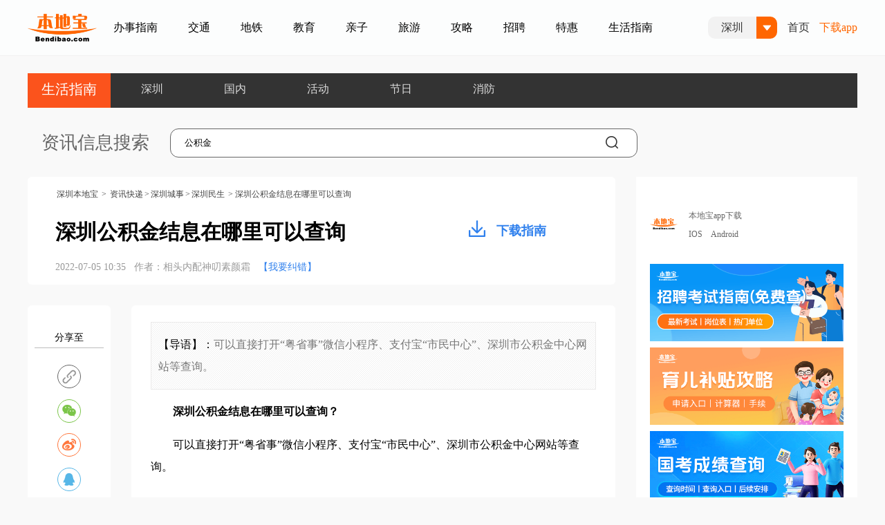

--- FILE ---
content_type: text/html; charset=UTF-8
request_url: https://sz.bendibao.com/news/202275/893293.htm
body_size: 13874
content:
<!DOCTYPE html><html lang="en"><head><meta http-equiv="Content-Type" content="text/html; charset=utf-8" /><meta http-equiv="Content-Language" content="zh-cn" /><meta name="viewport" content="width=device-width, initial-scale=1.0,  minimum-scale=1.0, maximum-scale=1.0" /><title>深圳公积金结息在哪里可以查询- 深圳本地宝</title><meta name="description" content="深圳本地宝频道提供深圳公积金结息在哪里可以查询有关的信息，可以直接打开“粤省事”微信小程序、支付宝“市民中心”、深圳市公积金中心网站等查询。" /><style>#adInArticle img,#add_ewm_content img{max-height:700px;width: auto;display:none;}
#adInArticle p:first-child {
    border-top: 1px dashed rgba(255, 185, 95, 1) !important;
    border-bottom: 1px dashed rgba(255, 185, 95, 1) !important;
    color: rgba(51, 51, 51, 1) !important;
    padding: 17px 0 !important;
    font-size: 17px !important;
    font-weight: 400 !important;
    font-family: "Microsoft YaHei" !important;
    text-align: left !important;
    line-height: 27px !important;
    letter-spacing: 0 !important;
    margin-top: 28px !important;
    margin-bottom: 8px !important;
}

.adInArticletishi {
    position: relative;
}

.adInArticletishi p:first-child::after {
    position: absolute;
    width: 70px;
    height: 9px;
    background-image: url("/images/backtext.png");
    content: '';
    left: 0;
    top: 31px;
    opacity: 0.6;
    background-size: cover;
}
</style>

<meta http-equiv="Cache-Control" content="no-transform" />
<meta name="referrer" content="unsafe-url">
<meta name="location" content="province=广东;city=深圳;coord=114.06667,22.61667"><meta name="keywords" content="深圳公积金缴存,深圳公积金,公积金,深圳公积金结息在哪里可以查询" /><link rel="Shortcut Icon" href="/favicon.ico" /><meta http-equiv="mobile-agent" content="format=html5; url=http://m.bendibao.com/show893293.html" /><meta http-equiv="mobile-agent" content="format=xhtml; url=http://m.bendibao.com/show893293.html" /><link rel="alternate" media="only screen and(max-width: 640px)" href="http://m.bendibao.com/show893293.html" /><meta http-equiv="X-UA-Compatible" content="IE=edge" /><meta name="renderer" content="webkit" /><base target="_blank" /><link rel="stylesheet" href="/style/banshi/css/element-ui/index.css?v10.11" /><link rel="stylesheet" href="/style/banshi/style.css?v10.11" /><link rel="stylesheet" href="/style/banshi/css/main.css?v=1.48" /><link rel="stylesheet" href="/style/banshi/js/share/css/share.min.css?v10.11" /><style></style></head><body><div id="app"><!-- 头部 --><div class="header">
  <div class="header-content">
    <div class="header-logo">
      <a href="/" target="_blank">
        <img src="http://sz.bendibao.com/style/banshi/resource/images/header-logo.png" alt="" />
      </a>
    </div>
    <!-- 头部导航 -->
      <ul>
         
          <li><a href="http://bsy.sz.bendibao.com/" target="_blank">办事指南</a></li>
          <li><a href="http://sz.bendibao.com/jt/" target="_blank">交通</a></li>
          <li><a href="http://jt.sz.bendibao.com/z/metro/" target="_blank">地铁</a></li>
          <li><a href="http://sz.bendibao.com/edu/" target="_blank">教育</a></li>
          <li><a href="http://sz.bendibao.com/qinzi/" target="_blank">亲子</a></li>
          <li><a href="http://sz.bendibao.com/tour/" target="_blank">旅游</a></li>
          <li><a href="http://ly.sz.bendibao.com/gonglue/" target="_blank">攻略</a></li>
          <li><a href="http://sz.bendibao.com/job/" target="_blank">招聘</a></li>
          <li><a href="http://sz.bendibao.com/youhui/" target="_blank">特惠</a></li>
           <li><a href="http://sz.bendibao.com/news/" target="_blank">生活指南</a></li>
      </ul>
    <div class="header-right">
      <div class="city">
        <div class="left">
          <a href="http://www.bendibao.com/city.htm" target="_blank">深圳</a>
        </div>
        <a href="http://www.bendibao.com/city.htm" target="_blank">
          <div class="right">
            <img src="http://sz.bendibao.com/style/banshi/resource/icons/city-down.png" alt="" />
          </div>
        </a>
      </div>
      <div class="index">
        <a href="/" target="_blank">首页</a>
      </div>
      <div class="download">
        <a href="http://www.bendibao.com/app/pc.html" target="_blank">下载app</a>
      </div>
    </div>
  </div>
</div><!-- 主体 --><div class="main"><div class="main-container"><!-- 导航 -->
				 <ul class="main-nav">
				  <li class="sitename">
					<a href="/news/" target="_blank">
					  生活指南
					</a>
				  </li><li><a href="/news/shenzhenshenghuo/">深圳</a></li><li><a href="/news/guoneishenghuo/">国内</a></li><li><a href="/news/huodongzhuanti/">活动</a></li><li><a href="/news/jierixinxi/">节日</a></li><li><a href="/news/szxiaofang/">消防</a></li></ul><!-- 搜索 --> <div class="main-search">
    <div class="left">资讯信息搜索</div>
    <div class="right">
        <form method="GET" id="searchform" action="/sou/" target="_blank">
            <input class="search-input" name="q" type="text" />
            <input class="search-submit" type="submit" value="" />
            <img src="/style/banshi/resource/icons/search.png" alt="" />
        </form>
    </div>
</div><!-- 主体内容 --><div class="main-content"><!-- 左侧内容 --><div class="main-left"><div class="main-left-top"><!-- 面包屑导航 --><div class="top-breadcrumb"><a href="/">深圳本地宝</a>&nbsp;&gt;&nbsp;<a href='http://sz.bendibao.com/news/'>资讯快递</a> &gt; <a href='http://sz.bendibao.com/news/shenzhenshenghuo/'>深圳城事</a> &gt; <a href='http://sz.bendibao.com/news/shenzhenminsheng/'>深圳民生</a>&nbsp;&gt;&nbsp;深圳公积金结息在哪里可以查询</div><!-- 标题 --><div class="top-title">深圳公积金结息在哪里可以查询</div><!-- 时间 --><div class="top-time"><span>2022-07-05 10:35</span><span id="writer"></span><a href="http://sz.bendibao.com/suggest/suggest.htm" target="_blank">【我要纠错】</a></div><!-- 下载指南 --><div class="download"><a id="exportToImg" href="#"><img data-echo="/style/banshi/resource/icons/download.png" alt="" /><span>下载指南</span></a></div></div><div class="main-left-bottom"><!-- 目录 --><div class="main-catalog"><div class="share"><div class="title">分享至</div><div class="social-share" data-sites="wechat,weibo, qq, qzone"></div></div></div><!-- 文章内容 --><div class="main-article"><div class="article-content content-box"><div class="lead"><div class="leading"><p><FONT color=#000000>【导语】：</FONT>可以直接打开“粤省事”微信小程序、支付宝“市民中心”、深圳市公积金中心网站等查询。</p></div></div><div class="huodong-box-top" id="infoidData"data-id="893293"></div><!--content--><p>　　<strong>深圳公积金结息在哪里可以查询？</strong></p><p>　　可以直接打开“粤省事”微信小程序、支付宝“市民中心”、深圳市公积金中心网站等查询。</p><p>　　<img data-echo="http://imgbdb4.bendibao.com/szbdb/news/20227/05/2022705103513_88117.jpg" width="500" /></p><p>　　深圳市住房公积金管理中心根据《住房公积金管理条例》规定，住房公积金自存入职工住房公积金账户之日起按照国家规定的<a href='http://sz.bendibao.com/news/zhuantifdll/'  target='_blank' style='color:#0000FF'>利率</a>计息。深圳住房公积金结息日为6月30日，结息年度为上年7月1日至本年6月30日。</p><p>　　<strong>深圳公积金缴存基数：</strong></p><p>　　自2022年7月1日起，各住房公积金缴存单位（以下简称单位）应当调整并执行调整后的住房公积金缴存基数，缴存基数为2021年职工个人月平均工资。</p><p>　　2022年1月1日前已在单位就职的职工调整后的缴存基数不得低于上一年度本市月<a href='http://sz.bendibao.com/news/zhuantizuidigongzi/'  target='_blank' style='color:#0000FF'>最低工资</a>标准2200元，2022年1月1日后新参加工作、新调入职工的缴存基数不得低于2022年度本市月最低工资标准2360元。</p><p>　　调整后的缴存基数不得超过本市统计部门公布的2021年度全市在岗职工月平均工资的3倍，即不超过38892元（2021年度全市在岗职工月平均工资12964元×3倍）。职工月平均工资（实行年薪制的按月均分）未超过上述限额的，以实际月平均工资作为缴存基数；超过上述限额的，以该限额作为缴存基数。</p><p>　　灵活就业人员缴存基数调整</p><p>　　自2022年7月1日起，灵活就业人员可按照自愿缴存协议调整住房公积金缴存基数。调整后的缴存基数不得低于上一年度本市月最低工资标准2200元，调整后的缴存基数不得超过本市统计部门公布的2021年度全市在岗职工月平均工资的3倍，即不超过38892元（2021年度全市在岗职工月平均工资12964元×3倍）。</p> <div id="adInArticle"></div><div class="ad-in-article a-2"><!--
<div style="width:760px;height:100px;float:left;margin: 14px 0;">
<script type="text/javascript" src="http://d.s11.cn/x7dry1fhrn.js"></script>
</div>
---></div><!--bottom--><div id="add_ewm_content"><p>温馨提示：微信搜索公众号深圳本地宝，关注后在对话框回复【公积金】可获取即可获得深圳公积金在线提取、余额查询、业务预约入口。</p><p style="text-align:center;"><img data-echo="http://imgbdb3.bendibao.com/dazheimg/202111/18/20211118175701_77412.png" width="315" height="400" /></p></div><script>var newNode = document.createElement("div");newNode.innerHTML =document.getElementById("add_ewm_content").innerHTML ;document.getElementById("add_ewm_content").remove();document.getElementById("adInArticle").insertBefore(newNode,document.getElementById("adInArticle").firstChild);</script><!--mobile--><p class="view_city_index"><a style="background:none;" href="http://m.bendibao.com/show893293.html" target="_blank">手机访问</a>&nbsp;<a href="http://sz.bendibao.com" target="_blank">深圳本地宝首页</a></p><div id="sclear" style="clear:both;"></div><div style="clear:both;"></div><!-- 分页导航--><div style="clear:both"></div><!-- page href --></div><!-- 相关推荐 --><div class="main-recommend"><div class="title">相关推荐 <a href="/sou/?q=%E6%B7%B1%E5%9C%B3%E5%85%AC%E7%A7%AF%E9%87%91%E7%BC%B4%E5%AD%98" target="_blank">深圳公积金缴存</a>&nbsp;<a href="/sou/?q=%E6%B7%B1%E5%9C%B3%E5%85%AC%E7%A7%AF%E9%87%91" target="_blank">深圳公积金</a>&nbsp;<a href="/sou/?q=%E5%85%AC%E7%A7%AF%E9%87%91" target="_blank">公积金</a>&nbsp;</div><div class="recommend-content"><div class="list"><li><a href="http://sz.bendibao.com/news/202596/992137.htm" target="_blank">关于深圳市住房公积金管理办法的说明</a><p>本次说明包含了增加“职工个人缴存住房公积金的缴存比例原则上与单位为其缴存的比例一致，自愿提高缴存比例的，可以选定高于单位为其缴存的比例，但不得超过国家规定的上限”的规定，支持职工差异化比例缴</p></li><li><a href="http://sz.bendibao.com/news/202595/992136.htm" target="_blank">2025年深圳市住房公积金提取管理规定 （修订征求意见稿）</a><p>2025年9月5日深圳公积金提取规定放出最新消息，规定适用于深圳市行政区域内住房公积金的提取管理。详见正文。</p></li><li><a href="http://sz.bendibao.com/news/202595/992135.htm" target="_blank">2025关于深圳市住房公积金提取管理规定说明</a><p>一是支持在本市购买住房(包括商品住房、保障性住房，下同)的职工提取一次住房公积金用于支付购房首付款;二是支持在本市购买住房的职工提取住房公积金用于支付所购住房的购房税款(包括购房契税等);三是支持</p></li><li><a href="http://sz.bendibao.com/news/202595/992134.htm" target="_blank">2025年深圳市住房公积金管理办法 （修订征求意见稿）</a><p>2025年9月5日深圳发布公积金管理办法修订征求意见稿，办法适用于本市行政区域内住房公积金的缴存、提取、使用、管理和监督，详见正文。</p></li><li><a href="http://sz.bendibao.com/news/202571/989294.htm" target="_blank">2025年深圳公积金缴存基数7月1日起调整</a><p>根据住房公积金有关规定，自2025年7月1日起，我市住房公积金缴存单位或灵活就业人员可按规定调整缴存基数。</p></li><li><a href="http://sz.bendibao.com/news/202571/989293.htm" target="_blank">今天公积金结息了 有人领几千元</a><p>7月1日，你或将有一笔额外收入——一年一度的住房公积金存息。结息后，利息将直接打入住房公积金账户上。</p></li><li><a href="http://sz.bendibao.com/news/202557/987557.htm" target="_blank">央行将下调个人住房公积金贷款利率0.25个百分点</a><p>2025年5月7日，中国人民银行宣布将下调个人住房公积金贷款利率0.25个百分点，5年期以上首套房利率由2.85%降至2.6%，其他期限的利率同步调整。</p></li><li><a href="http://sz.bendibao.com/news/202541/986462.htm" target="_blank">深圳公积金发布2024年度报告 公积金贷款比例提升</a><p>3月31日，深圳市住房公积金管理中心发布《深圳市住房公积金2024年年度报告》。详情看正文。</p></li><li><a href="http://sz.bendibao.com/news/2025317/985904.htm" target="_blank">3月24日起深圳家庭公积金最高可贷231万</a><p>2025年3月16日，深圳公积金发布贷款新政，新政自2025年3月24日起实施，新政中调整了可贷额度计算倍数、贷款额度以及最低首付比例等。</p></li><li><a href="http://sz.bendibao.com/news/20241111/981128.htm" target="_blank">2024深圳拟提高公积金贷款最高额度</a><p>2024年11月11日，深圳公积金中心发布《关于〈深圳市住房公积金贷款管理规定〉的补充规定》征求意见稿，拟提高我市公积金贷款最高额度，个人最高可贷120万元，家庭最高可贷220万元。</p></li><li><a href="http://sz.bendibao.com/news/2024517/973676.htm" target="_blank">事关买房央行连发重磅通知（2024年5月17日）</a><p>2024年5月17日，关于首付、公积金贷款、商贷等，央行连发3个通知，想要买房的居民赶紧了解！</p></li><li><a href="http://sz.bendibao.com/news/2024517/973674.htm" target="_blank">中国人民银行关于下调个人住房公积金贷款利率的通知</a><p>中国人民银行决定，自2024年5月18日起，下调个人住房公积金贷款利率0.25个百分点，5年以下（含5年）和5年以上首套个人住房公积金贷款利率分别调整为2.35%和2.85%，5年以下（含5年）和5年以上第二套个人住房</p></li></div><div class="pagination-next"><li>上一篇文章：<a href="http://sz.bendibao.com/news/202275/893292.htm">2022深圳医保档次修改流程一览</a></li><li>下一篇文章：<a href="http://sz.bendibao.com/news/202275/893295.htm">深圳福田区公共文体中心恢复对外开放</a></li></div><div style="clear:both"></div></div></div>
<!-- 热门推荐 --><div class="rmtjnei">
	<div id="rmtj_title" class="guess_title hot-recommend">
		<span>热门推荐</span>
	</div>
	<div id="tjnewsrcontcnt" class="tjnewsright clear-fix">
    
    <!--<script type="text/javascript" src="http://d.s11.cn/uphyvvvqoswrxv.js"></script>-->
    
		<ul class="tjnewsrcontent">
		<li class="recommend_news"><div class="text">
					<h3>
						<a
							href="http://sz.bendibao.com/news/2026120/997260.htm"
							target="_blank" title="2026年马币马钞二次预约最新消息（持续更新）">2026年马币马钞二次预约最新消息（持续更新）</a>
					</h3>
					<p class="source">
						<i>2026-01-20 18:12</i> <span>来源：</span>
					</p>
				</div></li><li class="recommend_news"><div class="text">
					<h3>
						<a
							href="http://sz.bendibao.com/news/2026120/997259.htm"
							target="_blank" title="2026深圳马年纪念币和纪念钞兑换进度查询入口">2026深圳马年纪念币和纪念钞兑换进度查询入口</a>
					</h3>
					<p class="source">
						<i>2026-01-20 18:05</i> <span>来源：</span>
					</p>
				</div></li><li class="recommend_news"><div class="text">
					<h3>
						<a
							href="http://sz.bendibao.com/news/2026120/997258.htm"
							target="_blank" title="2026年深圳马年贺岁币钞1月20日起兑换">2026年深圳马年贺岁币钞1月20日起兑换</a>
					</h3>
					<p class="source">
						<i>2026-01-20 18:03</i> <span>来源：</span>
					</p>
				</div></li><li class="recommend_news"><div class="text">
					<h3>
						<a
							href="http://sz.bendibao.com/news/2026120/997253.htm"
							target="_blank" title="2026深圳福彩爱心返乡车票资助报名条件">2026深圳福彩爱心返乡车票资助报名条件</a>
					</h3>
					<p class="source">
						<i>2026-01-20 17:48</i> <span>来源：</span>
					</p>
				</div></li><li class="recommend_news"><div class="text">
					<h3>
						<a
							href="http://sz.bendibao.com/news/2026120/997251.htm"
							target="_blank" title="2026深圳春节爱心车票资助申请流程">2026深圳春节爱心车票资助申请流程</a>
					</h3>
					<p class="source">
						<i>2026-01-20 17:42</i> <span>来源：</span>
					</p>
				</div></li><li class="recommend_news"><div class="text">
					<h3>
						<a
							href="http://sz.bendibao.com/news/2026120/997250.htm"
							target="_blank" title="2026深圳春节爱心返乡车票申请材料">2026深圳春节爱心返乡车票申请材料</a>
					</h3>
					<p class="source">
						<i>2026-01-20 17:39</i> <span>来源：</span>
					</p>
				</div></li><li class="recommend_news"><div class="text">
					<h3>
						<a
							href="http://sz.bendibao.com/news/2026120/997249.htm"
							target="_blank" title="京东美术馆落户深圳湾超级总部基地">京东美术馆落户深圳湾超级总部基地</a>
					</h3>
					<p class="source">
						<i>2026-01-20 17:35</i> <span>来源：</span>
					</p>
				</div></li><li class="recommend_news"><div class="text">
					<h3>
						<a
							href="http://sz.bendibao.com/news/2026120/997245.htm"
							target="_blank" title="榜样10专题节目观看入口+播放时间+嘉宾介绍">榜样10专题节目观看入口+播放时间+嘉宾介绍</a>
					</h3>
					<p class="source">
						<i>2026-01-20 17:26</i> <span>来源：</span>
					</p>
				</div></li><li class="recommend_news"><div class="text">
					<h3>
						<a
							href="http://sz.bendibao.com/news/2026120/997244.htm"
							target="_blank" title="2026年1月20日深圳寒冷黄色预警信号生效中">2026年1月20日深圳寒冷黄色预警信号生效中</a>
					</h3>
					<p class="source">
						<i>2026-01-20 17:22</i> <span>来源：</span>
					</p>
				</div></li><li class="recommend_news"><div class="text">
					<h3>
						<a
							href="http://sz.bendibao.com/news/2026120/997235.htm"
							target="_blank" title="2026深圳春节返乡车票资助报名申请入口">2026深圳春节返乡车票资助报名申请入口</a>
					</h3>
					<p class="source">
						<i>2026-01-20 15:47</i> <span>来源：</span>
					</p>
				</div></li>
		</ul>
	</div>
</div>
<script src="https://static.bendibao.com/js/echo.min.js"></script></div></div></div><!-- 右侧内容 --><style>.job-h2{ position:relative} .job-h2 h2{ font-size:21px; font-weight:bold; position:absolute; top:24px; left:22px;}.job-h2 .one{color:#FF9A63;}.job-h2 .two{color:#3E98ED;}.job-h2 .three{color:#06B296;}.job-h2 .four{color:#7997FF;}.job-h2 .five{color:#FCAB59;}</style>
<div class="main-right">
  <div class="download">
    <img src="/style/banshi/resource/images/app-logo.png" alt="" />
    <div class="text">
      <a href="http://www.bendibao.com/app/pc.html" target="_blank">本地宝app下载</a>
      <div style="margin-top: 0.5rem">
        <a href="https://apps.apple.com/cn/app/%E6%9C%AC%E5%9C%B0%E5%AE%9D/id1531654093" target="_blank">IOS</a>
        <a href="https://a.app.qq.com/o/simple.jsp?pkgname=com.bendibao&ckey=CK1471435075702" target="_blank" style="margin-left: 0.5rem">Android</a>
      </div>
    </div>
  </div>


  
<div class="yq-pic-box">
  
    <a href="http://sz.bendibao.com/job/kgkb/" target="_blank"><img src="https://imgbdb4.bendibao.com/szbdb/20261/14/2026114194947_94187.png" /></a>

  <a href="http://m.bendibao.com/mtools/yuerbutie/" target="_blank"><img src="https://imgbdb3.bendibao.com/whbdb/20258/14/2025814183009_92668.png" /></a>

  <a href="http://sz.bendibao.com/job/ztguokao/" target="_blank"><img src="https://imgbdb4.bendibao.com/szbdb/20261/04/2026104174733_54875.png" /></a>

     <!-- 社保 -->
             <a href="http://bsy.sz.bendibao.com/shebaobanlibs/" target="_blank"><img src="https://imgbdb3.bendibao.com/szbdb/202510/09/20251009184359_45724.png" /></a>
        <!-- 社保 -->


<!-- 活动汇 -->
<!-- <a href="http://sz.bendibao.com/xiuxian/" target="_blank"><img src="https://imgbdb4.bendibao.com/szbdb/20244/25/2024425161642_14739.png" /></a>-->
<!-- 活动汇 -->

<!-- 限行 -->
<a href="http://sz.bendibao.com/news/xianxingchaxun/" target="_blank"><img src="https://imgbdb4.bendibao.com/whbdb/20242/26/2024226145657_64822.png" /></a>

<!-- 活动大全 -->
  <a href="http://sz.bendibao.com/xiuxian/" target="_blank"><img src="https://imgbdb4.bendibao.com/szbdb/20251/14/2025114084658_32786.png" /></a>
<!-- 油价 -->
<a href="http://sz.bendibao.com/news/youjiachaxun/" target="_blank"><img src="http://imgbdb4.bendibao.com/szbdb/meishi/20226/10/2022610234739_90993.jpg" /></a>
<!-- 油价 -->

<!-- 优惠 -->
    <a href="http://sz.bendibao.com/youhui/" target="_blank"><img src="https://imgbdb4.bendibao.com/suzhoubdb/202312/18/20231218194002_72890.png" /></a>
<!-- 优惠 -->

<a href="http://sz.bendibao.com/tour/dongjilygl/" target="_blank"><img src="https://imgbdb4.bendibao.com/szbdb/202512/12/20251212151959_42960.png" /></a>

<!--jobad-->




</div>

  <!-- 精彩推荐 -->
  <div class="content-panel">
    <div class="title">精彩推荐</div>
    <ul class="img-list">
     	<li>
							<a title="深圳市体育中心演唱会时间表（持续更新" href="http://sz.bendibao.com/news/20241121/981642.htm" target="_blank" class="news_pic">
								<img class="animation" src="https://imgbdb4.bendibao.com/sl/130_88_https://imgbdb4.bendibao.com/szbdb/202411/21/20241121134507_89896.jpg" alt="深圳市体育中心演唱会时间表（持续更新"  width="145" height="105"/>
							</a>
							<a href="http://sz.bendibao.com/news/20241121/981642.htm" target="_blank" class="title_news" title="深圳市体育中心演唱会时间表（持续更新">深圳市体育中心演唱会时间表（持续更新</a>
						</li><li>
							<a title="2026深圳春节免费活动盘点（景点活动+灯" href="http://sz.bendibao.com/news/2022121/881193.htm" target="_blank" class="news_pic">
								<img class="animation" src="https://imgbdb4.bendibao.com/sl/130_88_https://imgbdb4.bendibao.com/szbdb/20241/18/2024118145057_80550.jpg" alt="2026深圳春节免费活动盘点（景点活动+灯"  width="145" height="105"/>
							</a>
							<a href="http://sz.bendibao.com/news/2022121/881193.htm" target="_blank" class="title_news" title="2026深圳春节免费活动盘点（景点活动+灯">2026深圳春节免费活动盘点（景点活动+灯</a>
						</li><li>
							<a title="2026深圳春节灯会活动汇总（时间+地点+" href="http://sz.bendibao.com/news/202419/953840.htm" target="_blank" class="news_pic">
								<img class="animation" src="https://imgbdb4.bendibao.com/sl/130_88_https://imgbdb4.bendibao.com/szbdb/20241/09/2024109162148_56237.jpg" alt="2026深圳春节灯会活动汇总（时间+地点+"  width="145" height="105"/>
							</a>
							<a href="http://sz.bendibao.com/news/202419/953840.htm" target="_blank" class="title_news" title="2026深圳春节灯会活动汇总（时间+地点+">2026深圳春节灯会活动汇总（时间+地点+</a>
						</li><li>
							<a title="2026年深圳春节活动汇总（花市+庙会+灯" href="http://sz.bendibao.com/news/20231113/950904.htm" target="_blank" class="news_pic">
								<img class="animation" src="https://imgbdb4.bendibao.com/sl/130_88_https://imgbdb4.bendibao.com/szbdb/20251/07/2025107154445_19286.jpg" alt="2026年深圳春节活动汇总（花市+庙会+灯"  width="145" height="105"/>
							</a>
							<a href="http://sz.bendibao.com/news/20231113/950904.htm" target="_blank" class="title_news" title="2026年深圳春节活动汇总（花市+庙会+灯">2026年深圳春节活动汇总（花市+庙会+灯</a>
						</li>     </li>
    </ul>
  </div>
  <!-- 特别推荐 -->
  <div class="content-panel">
    <div class="title">特别推荐</div>
    <ul class="num-list">
    	<li><img src="/style/banshi/resource/icons/num-1.png" /><a href="http://sz.bendibao.com/news/2026116/997088.htm" target="_blank">2026深圳春节500套免费住活动启动</a></li><li><img src="/style/banshi/resource/icons/num-2.png" /><a href="http://sz.bendibao.com/news/2026115/997022.htm" target="_blank">2026国考成绩查询入口官网（直达）</a></li><li><img src="/style/banshi/resource/icons/num-3.png" /><a href="http://sz.bendibao.com/news/2026114/996959.htm" target="_blank">2026全国首个鸿蒙数智机关落地福田</a></li><li><img src="/style/banshi/resource/icons/num-4.png" /><a href="http://sz.bendibao.com/news/2026114/996961.htm" target="_blank">2026福田区香蜜湖四季花谷迎春花市招商报名信息</a></li><li><img src="/style/banshi/resource/icons/num-5.png" /><a href="http://sz.bendibao.com/news/2026114/996981.htm" target="_blank">2026深铁铭著坊安居房1月13日开始申购</a></li><li><img src="/style/banshi/resource/icons/num-6.png" /><a href="http://sz.bendibao.com/news/2026114/997000.htm" target="_blank">2026深圳首个全场景鸿蒙未来学校在罗湖启动建设</a></li><li><img src="/style/banshi/resource/icons/num-7.png" /><a href="http://sz.bendibao.com/news/2026114/997002.htm" target="_blank">居民换房个税优惠政策延续至2027年12月31日</a></li><li><img src="/style/banshi/resource/icons/num-8.png" /><a href="http://sz.bendibao.com/news/2026115/997023.htm" target="_blank">2026国考笔试成绩查询官网入口+往年进面分数查询入口</a></li>
    </ul>
  </div>
  <!-- 大家都爱看 -->
  <div class="content-panel">
    <div class="title">大家都爱看</div>
    <ul class="list">
     <li><a href="http://sz.bendibao.com/news/2026116/997088.htm" target="_blank">2026深圳春节500套免费住活动启动</a></li><li><a href="http://sz.bendibao.com/news/2026115/997022.htm" target="_blank">2026国考成绩查询入口官网（直达）</a></li><li><a href="http://sz.bendibao.com/news/2026114/996959.htm" target="_blank">2026全国首个鸿蒙数智机关落地福田</a></li><li><a href="http://sz.bendibao.com/news/2026114/996961.htm" target="_blank">2026福田区香蜜湖四季花谷迎春花市招商报名信息</a></li><li><a href="http://sz.bendibao.com/news/2026114/996981.htm" target="_blank">2026深铁铭著坊安居房1月13日开始申购</a></li><li><a href="http://sz.bendibao.com/news/2026114/997000.htm" target="_blank">2026深圳首个全场景鸿蒙未来学校在罗湖启动建设</a></li><li><a href="http://sz.bendibao.com/news/2026114/997002.htm" target="_blank">居民换房个税优惠政策延续至2027年12月31日</a></li><li><a href="http://sz.bendibao.com/news/2026115/997023.htm" target="_blank">2026国考笔试成绩查询官网入口+往年进面分数查询入口</a></li>
    </ul>
  </div>

  <div class="yq-pic-box">




  

    <a href="http://sz.bendibao.com/news/yidijiuyi/" target="_blank"><img src="https://imgbdb4.bendibao.com/whbdb/20232/22/2023222105040_55240.png" /></a>
    <a href="http://sz.bendibao.com/live/baozhangfang/" target="_blank"><img src="https://imgbdb4.bendibao.com/whbdb/20232/03/2023203084422_41595.jpg" /></a>
    <a href="http://sz.bendibao.com/news/ztquanguoshenfenzheng/" target="_blank"><img src="https://imgbdb4.bendibao.com/whbdb/202211/22/20221122150742_23149.png" /></a>
    <!-- 政务办事 -->
    <a href="http://sz.bendibao.com/cyfw/wangdian/zfjg.shtm" target="_blank"><img src="https://imgbdb4.bendibao.com/whbdb/20245/15/2024515111352_25376.png" /></a>
    <!-- 政务办事 -->
    </div>


</div>


</div><div class="site-keywords"><a href="/news/zhuantishanghua/">赏花</a><a href="/news/zhuantichunjie/">春节全攻略</a><a href="/news/zhuantiwuyi/">五一旅游攻略</a><a href="/news/zhuantijiaoshijie/">教师节</a><a href="/news/zhuantiguoqingjie/">国庆旅游攻略</a><a href="/news/zhuanticaizhai/">采摘</a><a href="/news/zhuantikaoyanzhuanti/">考研</a><a href="/news/zhuantichunjieminsu/">春节民俗活动大全</a><a href="/news/zhuantigerenyanglaojin/">个人养老金</a><a href="/news/zhuantidddlvyou/">点对点旅游</a><a href="/news/zhuantirichu/">观日出攻略</a><a href="/news/zhuantiqinziyou/">亲子游</a><a href="/news/zhuantizhanhui/">展会</a><a href="/news/zhuantiluying/">露营</a><a href="/news/zhuantifdll/">房贷利率</a><a href="/news/zhuantiyyezhgszxfjkcsb/">婴幼儿照护</a><a href="/news/zhuantiylbxjfnx/">养老保险缴费</a><a href="/news/zhuantibjddcsp/">电动车上牌</a><a href="/news/zhuantikhfw/">学校课后服务</a><a href="/news/zhuantiduanwujie/">端午节</a><a href="/news/zhuantiyanglaojin/">养老金领取</a><a href="/news/zhuantiqingmingjie/">清明节</a><a href="/news/zhuantiyunzhaopin/">云招聘</a><a href="/news/zhuantimianfeiliuliang/">免费流量</a><a href="/news/zhuantimianfei/">免费景点</a><a href="/news/zhuantirenkoupucha/">人口普查</a><a href="/news/zhuantifangjia/">学校放假安排</a><a href="/news/zhuantishengyufuli/">生育福利大全</a><a href="/news/zhuantishengkao/">省考</a><a href="/news/zhuantijichangdaba/">机场大巴</a><a href="/news/zhuantigfsf/">购房首付</a><a href="/news/zhuantifwxg/">房屋限购</a><a href="/news/zhuantigouchebutie/">购车补贴</a><a href="/news/zhuantizhuqishukun/">助企纾困政策/企业补贴</a><a href="/news/zhuantiyanglaobaoxianmaiduan/">养老保险买断</a><a href="/news/zhuanticpyhjj/">车牌摇号竞价</a><a href="/news/zhuantichanjia/">产假</a><a href="/news/zhuantiyuerjia/">育儿假</a><a href="/news/zhuantishuangjian/">双减政策</a><a href="/news/zhuantimaifang/">买房攻略</a><a href="/news/zhuantikaoshengfuli/">中高考生福利</a><a href="/news/zhuantizhongkaochengjichaxun/">中考成绩查询</a><a href="/news/zhuantishenzhenhuazhan/">粤港澳大湾区深圳花展</a><a href="/news/zhuantizhongkao/">中考</a><a href="/news/zhuantizuidigongzi/">最低工资</a><a href="/news/zhuantixingaokao/">高考</a><a href="/news/zhuantiqianxinjubao/">工资拖欠投诉举报</a><a href="/news/zhuantijiaoshizigezheng/">教师资格证</a><a href="/news/zhuantiliuganyimiao/">流感疫苗</a><a href="/news/zhuantihanjia/">寒假放假时间</a><a href="/news/zhuantitaifeng/">台风</a><a href="/news/ztquanguoshenfenzheng/">身份证异地</a><a href="/news/xiaofeiquan/">消费券</a><a href="/news/xuequhuafen/">学区划分</a><a href="/news/kaixueshijian/">开学</a><a href="/news/xianxingchaxun/">限行</a><a href="/news/ztgongjijindaikuan/">公积金贷款</a><a href="/news/ztguokao/">公务员</a></div><!-- 声明 --><div class="statement">本地宝郑重声明：本文仅代表作者个人观点，与本地宝无关。其原创性及文中陈述内容未经本站证实，本地宝对本文及其中全部或者部分内容的真实性、完整性、及时性不作任何保证和承诺，请网友自行核实相关内容。</div></div></div><div class="shadows" style="position: fixed; top: 0px; background: #F9F9F9; width: 1200px; margin-left: 180px; height: 4000px; z-index: -22"></div><!-- 导出的内容 --><div id="export_content" class="border-box" style="z-index: -999;"><div class="main-left-top"><div class="top-title">深圳公积金结息在哪里可以查询 - 深圳本地宝</div></div><div class="article-content"><div style="height:20px"></div><div class="lead"><div class="leading"><p><FONT color=#000000>【导语】：</FONT>可以直接打开“粤省事”微信小程序、支付宝“市民中心”、深圳市公积金中心网站等查询。</p></div></div><p>　　<strong>深圳公积金结息在哪里可以查询？</strong></p><p>　　可以直接打开“粤省事”微信小程序、支付宝“市民中心”、深圳市公积金中心网站等查询。</p><p>　　<img data-echo="http://imgbdb4.bendibao.com/szbdb/news/20227/05/2022705103513_88117.jpg" width="500" /></p><p>　　深圳市住房公积金管理中心根据《住房公积金管理条例》规定，住房公积金自存入职工住房公积金账户之日起按照国家规定的<a href='http://sz.bendibao.com/news/zhuantifdll/'  target='_blank' style='color:#0000FF'>利率</a>计息。深圳住房公积金结息日为6月30日，结息年度为上年7月1日至本年6月30日。</p><p>　　<strong>深圳公积金缴存基数：</strong></p><p>　　自2022年7月1日起，各住房公积金缴存单位（以下简称单位）应当调整并执行调整后的住房公积金缴存基数，缴存基数为2021年职工个人月平均工资。</p><p>　　2022年1月1日前已在单位就职的职工调整后的缴存基数不得低于上一年度本市月<a href='http://sz.bendibao.com/news/zhuantizuidigongzi/'  target='_blank' style='color:#0000FF'>最低工资</a>标准2200元，2022年1月1日后新参加工作、新调入职工的缴存基数不得低于2022年度本市月最低工资标准2360元。</p><p>　　调整后的缴存基数不得超过本市统计部门公布的2021年度全市在岗职工月平均工资的3倍，即不超过38892元（2021年度全市在岗职工月平均工资12964元×3倍）。职工月平均工资（实行年薪制的按月均分）未超过上述限额的，以实际月平均工资作为缴存基数；超过上述限额的，以该限额作为缴存基数。</p><p>　　灵活就业人员缴存基数调整</p><p>　　自2022年7月1日起，灵活就业人员可按照自愿缴存协议调整住房公积金缴存基数。调整后的缴存基数不得低于上一年度本市月最低工资标准2200元，调整后的缴存基数不得超过本市统计部门公布的2021年度全市在岗职工月平均工资的3倍，即不超过38892元（2021年度全市在岗职工月平均工资12964元×3倍）。</p> <div id="adInArticle"></div><div class="ad-in-article a-2"><!--
<div style="width:760px;height:100px;float:left;margin: 14px 0;">
<script type="text/javascript" src="http://d.s11.cn/x7dry1fhrn.js"></script>
</div>
---></div></div></div><!-- 回到顶部 --><img class="to-top" src="/style/banshi/resource/icons/top.png" onClick="toTop()" style="display:none;" /></div><script src="/style/banshi/js/jquery/jquery-3.5.1.min.js"></script><script src="/style/banshi/js/element-ui/index.js"></script><script src="/style/banshi/js/html2canvas-dpi.js"></script><script src="/style/banshi/js/share/js/social-share.min.js"></script><script src="/style/banshi/js/handle.js?v202403279315"></script><script src="/style/banshi/js/share/js/copy_url.js"></script><script src="https://static.bendibao.com/??js/jquery-1.9.1.min.js,js/tt.js,js/echo.min.js?v10.11"></script><script>var currentUrl = window.location.href;var targetString = "/xiuxian/";if (currentUrl.includes(targetString)) {}var export_content = $("#export_content").html();export_content = export_content.replace(new RegExp("<img", "gm"), "<img crossorigin=\"anonymous\"");$("#export_content").html(export_content);var tabHttml = "";$(".main-article .tabBody h2").each(function(index, element) {if($(this).hasClass("newh2")){return;}tabHttml += "<div class=\"catelog-item\">" + $(this).text() + "</div>";});if (tabHttml != "") {tabHttml = "<div class=\"title\">目录</div>" + tabHttml;$(".main-catalog").prepend(tabHttml);}$(".catelog-item").click(function() {var clickVal = $(this).text();$(".main-article .tabBody h2").each(function() {var item = $(this).offset().top;if ($(this).text() == clickVal) {$("html,body").animate({scrollTop: item}, 200);}})});let gflag = false;$('#wangdian_rmtjnei #wangdian_more').click(function(){gflag = false;let num = 0;$('#wangdian_rmtjnei .wangdian_wrap').each(function(){if(num < 10){if(!$(this).is(':visible')){$(this).show();num++;}}if(num>=10){if(!$(this).is(':visible')){gflag = true;}}});if(!gflag){$('#wangdian_more').hide();}});function toTop() {$('html,body,#app').animate({scrollTop: 0}, 'slow');}$(window).scroll(function() {if ($(this).scrollTop() > 489) {$(".main-catalog").addClass("nav-fixed");$(".main-catalog").css("min-height", "auto");$(".main-article").css("margin-left", "150px");} else {$(".main-catalog").removeClass("nav-fixed");$(".main-catalog").css("min-height", " 635px");$(".main-article").css("margin-left", "0");}if ($(this).scrollTop() >= 700) {$(".to-top").show();} else {$(".to-top").hide();}})</script><script>window.BDB_G = {currentpage: 0,jsonurl: "",murl: "http://m.bendibao.com/show893293.html",writer: decodeURIComponent("%E7%9B%B8%E5%A4%B4%E5%86%85%E9%85%8D%E7%A5%9E%E5%8F%A8%E7%B4%A0%E9%A2%9C%E9%9C%9C")};if (18571 == 0) {if (BDB_G.writer != "") {document.getElementById("writer").innerHTML = "来源：" + BDB_G.writer;}} else {document.getElementById("writer").innerHTML = "作者：<a href=\"/author/18571/wz_1.htm\" style=\"color: #999\">" + BDB_G.writer + "</a>";}if (document.getElementsByName("q").length > 0) {document.getElementsByName("q")[0].value = "公积金";}$(".pagination .left").click(function() {if (BDB_G.jsonurl == "") {return;}$.getJSON(BDB_G.jsonurl, function(data) {for (var i = BDB_G.currentpage; i < data.length; i++) {$("#sclear").before(data[i]);}$(".pagination").hide();});});let scaleNow = 1;if (IEVersion() == -1) {scaleNow = 2};console.log(scaleNow);function print() {var element = $("#export_content");html2canvas(element, {useCORS: true,scale: scaleNow,onrendered: function(canvas) {var imgageData = canvas.toDataURL("image/png");var newData = imgageData.replace(/^data:image\/png/,"data:application/octet-stream");$("#exportToImg").attr("download", "深圳公积金结息在哪里可以查询.png").attr("href", newData);},});$("#export_content").css("z-index", "-9999")}print();function IEVersion() {var userAgent = navigator.userAgent;console.log(userAgent);var isIE = userAgent.indexOf("compatible") > -1 && userAgent.indexOf("MSIE") > -1;var isEdge = userAgent.indexOf("Edg") > -1 && !isIE;var isIE11 = userAgent.indexOf('Trident') > -1 && userAgent.indexOf("rv:11.0") > -1;if (isIE) {var reIE = new RegExp("MSIE (\\d+\\.\\d+);");reIE.test(userAgent);var fIEVersion = parseFloat(RegExp["$1"]);if (fIEVersion == 7) {return 7;} else if (fIEVersion == 8) {return 8;} else if (fIEVersion == 9) {return 9;} else if (fIEVersion == 10) {return 10;} else {return 6;}} else if (isEdge) {return 'edge';} else if (isIE11) {return 11;} else {return -1;}}$("#exportToImg").click(function() {setTimeout(() => {print();}, 500);});</script><div class="bottom"><div>
    <link rel="stylesheet" href="https://static.bendibao.com/style/footer_eight_products_pc.css?v2" />

<section class="new-shotcut" style="margin-top: 0;padding-top: 10px;">
    <div class="new-shotcut-wrap">
    
    <div style="display: block;line-height: 17px !important;opacity: 1;color: rgba(102, 102, 102, 1);font-size: 18px;font-weight: 700;text-align: left;margin-left: 5px;border-left: solid #f60 5px;padding-left: 5px;">本地宝产品</div>
    
        <ul>

                    
                     
            <li><a href="https://bsy.sz.bendibao.com/"><i class="a1 ico-feiyan ico-shenfenzheng"></i><div>办事指南</div></a></li>
         
            
                        <li><a href="/edu/"><i class="a1 ico-feiyan ico-edu"></i> <div>考学指南</div></a></li>
                        
            <li><a href="/live/baozhangfang/"><i class="a1 ico-feiyan ico-bzf"></i><div>保障房</div></a></li>
            

                            <li><a href="/xiuxian/"><i class="a1 ico-feiyan ico-zx"></i> <div>活动推荐</div></a></li>
                        
            <li><a href="/news/jingdianbao/"><i class="a1 ico-feiyan ico-jdb"></i><div>景点宝</div></a></li>
            <li><a href="/news/xianxingchaxun/"><i class="a1 ico-feiyan ico-xx"></i><div>限行</div></a></li>

                        <li><a href="/job/"><i class="a1 ico-feiyan ico-zp"></i> <div>招聘</div></a></li>
                        
                    
        
            <li><a href="/youhui/"><i class="a1 ico-feiyan ico-youhui"></i> <div>特惠优选</div></a></li>
  
        </ul>
        <div class="clearfix"></div>
    </div>
</section></div>
<div class="wenzi">
    <a href="http://www.bendibao.com/culture.htm">企业文化</a> | <a href="http://www.bendibao.com/adservices.htm">广告服务</a> | <a href="http://www.bendibao.com/about.htm">关于我们</a> | <a href="http://www.bendibao.com/contactus.htm">联系我们</a>    | <a href="http://www.bendibao.com/job.htm">诚聘英才</a> <!--| <a href="http://www.bendibao.com/law.htm">法律顾问</a>--> | <a href="http://u.bendibao.com/fankui/">意见建议</a> | <a href="http://www.bendibao.com/app/pc.html">本地宝APP</a>

    <br />
    <p class="notice">Copyright &copy; 2006-
        2026 All rights reserved. 本地宝 <span class="sep">|</span><a href="https://beian.miit.gov.cn/" target="_blank">粤ICP备17055554号</a><span> 违法和不良信息举报电话：<script>document.write("0755-82180123");</script></span></p>
    <p>
        <span id="contact"></span>
        <script src="http://wh.bendibao.com/js/contact.js"></script>
        <center>
            <script type="text/javascript">var _bdhmProtocol = (("https:" == document.location.protocol) ? " https://" : " http://");document.write(unescape("%3Cscript src='" + _bdhmProtocol + "hm.baidu.com/h.js%3F21e995e7a54a3636baff665faf114156' type='text/javascript'%3E%3C/script%3E"));</script>        </center>
</div>

 
<style>
    .footer_to-top{
        position: fixed;
        width: 32px;
        height: 32px;
        bottom: 200px;
        right: 50px;
        opacity: 0.7;
    }
</style>
<img class="footer_to-top" src="/style/banshi/resource/icons/top.png" onClick="toTop()" style="display: none;" />
 
<script>
    function toTop() { 
        document.querySelector("body").scrollIntoView(true); 
    }

    window.addEventListener('scroll', (event)=>{  
        // console.log("置顶")
        let topBtn = document.querySelector(".footer_to-top")
		let toTopContent=document.querySelector(".to-top");
        if(topBtn && !toTopContent){
            if (window.scrollY > 700) {
                topBtn.style.display = "block";
                
            } else  {
                topBtn.style.display = "none"; 
            }
        }
        
    })
 
</script>
<script type="text/javascript">
    //BAIDU_CLB_fillSlot("1081987");
</script>
<script>
    (function() {
        var bp = document.createElement('script');
        bp.src = '//push.zhanzhang.baidu.com/push.js';
        var s = document.getElementsByTagName("script")[0];
        s.parentNode.insertBefore(bp, s);
    })();

    let adInArticlArr = []
    $("#adInArticle div p").each(function() {

        adInArticlArr.push($(this).html().trim());
    })
    let adInArticlFlag = []
    index = 0
    for (let i = 0; i < adInArticlArr.length; i++) {
        if (!adInArticlArr[i]) {
            $("#adInArticle div p")[i - index].remove()
            index++
        }
    }
    let val
    if($("#adInArticle div").length == 0)
    {
        if($("#adInArticle p:first").html()){
            val = $("#adInArticle p:first").html().trim()
        }
        else{
            val =''
        }
        
    }
    else{
        if($("#adInArticle div").html()){
            val = $("#adInArticle div").html().trim()
        }
        else{
            val =''
        }
    }
    
    if(val){
		newval = ''
		if (val.indexOf("<p")==-1) {
			newval = '<p>' + val + '</p>';
			$("#adInArticle div").replaceWith(newval)
		}
		
		val = $("#adInArticle div").html().trim()
		let wherei = val.indexOf("<")
		if (wherei !== 0) {
			if (wherei == -1 && val.length !== 0) {
				wherei = val.length
			}
			if (wherei !== -1) {
				newval = '<p>' + val.slice(0, wherei) + '</p>' + val.slice(wherei);
				$("#adInArticle div").replaceWith(newval)
			}
	
		}
	
		if (val.indexOf("温馨提示") !== -1) {
			$("#adInArticle").addClass("adInArticletishi");
		}
	}
</script>

<script>
var tt_url=window.location.href;
var tt_refer=document.referrer;

/*not from baidu show image*/
if(tt_refer.indexOf("baidu")==-1){
	var show_img_css="<style type='text/css'>#adInArticle img,.daofen-box img{display: block !important;margin:auto;}</style>";
	$("#adInArticle img").show();
	$(".daofen-box img").show();	 
	$('head').append(show_img_css);
 }
 
/*from baidu and have src hide all*/
if(tt_refer.indexOf("baidu")>-1 && tt_url.indexOf("src=baidu")>-1 ){
	$("#adInArticle").hide();
	$(".daofen-box").hide();
}
</script></div><!--统计代码开始--><script>var _hmt = _hmt || [];(function() {var hm = document.createElement("script");hm.src = "https://hm.baidu.com/hm.js?f939f484bb4fa55769ca48fe71564ec2";var s = document.getElementsByTagName("script")[0];s.parentNode.insertBefore(hm, s);})();</script><!--统计代码结束--><link rel="stylesheet" href="//static.bendibao.com/??js/photoswipe/photoswipe.css,js/photoswipe/default-skin.css?v10.12"><script src="//static.bendibao.com/??js/photoswipe/photoswipe.min.js,js/photoswipe/photoswipe-ui-default.min.js,js/swp.js?v10.12"></script><script src="/js/banshi.js"></script></body></html>

--- FILE ---
content_type: text/css
request_url: https://static.bendibao.com/style/footer_eight_products_pc.css?v2
body_size: 789
content:

.new-shotcut {
background-color: #F9F9F9;
margin: 0 0!important
}

.new-shotcut .new-shotcut-wrap {
margin-bottom: .14rem;
padding-bottom: .15rem;
width: 1200px;
    margin: 0 auto;
    max-width: 100%;
/* border-top: .01rem solid #fff;
border-bottom: .01rem solid #e0e0e0 */
}

.new-shotcut .new-shotcut-wrap ul {
list-style: none;
width: 100%;
padding: 0;
margin: 0;
display:flex;
justify-content: space-between;

}

.new-shotcut .new-shotcut-wrap ul li {

padding: 0;
margin: 0;
/* margin-top: 30px; */
}

.new-shotcut .new-shotcut-wrap ul li a {
display: block;
padding: 12px;
text-align: center;
overflow: hidden;
text-decoration: none
}

.new-shotcut .new-shotcut-wrap ul li a .ico {
display: block;
width: 0.8rem;
height: 0.8rem;
border-radius: .08rem;
margin: 0 auto;

background-image: url(../images/icons.jpg);
background-size: 0.8rem 5.5rem;
background-repeat: no-repeat
}

.new-shotcut .new-shotcut-wrap ul li a .ico.ico-bus {
background-position: 0 0
}

.new-shotcut .new-shotcut-wrap ul li a .ico.ico-metro {
background-position: 0 -.5rem
}

.new-shotcut .new-shotcut-wrap ul li a .ico.ico-keche {
background-position: 0 -1rem
}

.new-shotcut .new-shotcut-wrap ul li a .ico.ico-geshui {
background-position: 0 -1.5rem
}

.new-shotcut .new-shotcut-wrap ul li a .ico.ico-shebao {
background-position: 0 -2rem
}

.new-shotcut .new-shotcut-wrap ul li a .ico.ico-weizhang {
background-position: 0 -2.5rem
}

.new-shotcut .new-shotcut-wrap ul li a .ico.ico-huoche {
background-position: 0 -3rem
}

.new-shotcut .new-shotcut-wrap ul li a .ico.ico-tianqi {
background-position: 0 -3rem
}

.new-shotcut .new-shotcut-wrap ul li a .ico.ico-jingdian {
background-position: 0 -4rem
}

.new-shotcut .new-shotcut-wrap ul li a .ico.ico-kuaidi {
background-position: 0 -4.5rem
}

.new-shotcut .new-shotcut-wrap ul li a .ico.ico-caipiao {
background-position: 0 -5.0rem
}


.new-shotcut .new-shotcut-wrap ul li a .ico-feiyan {
display: block;
width: 0.8rem;
height: 0.8rem;
border-radius: .08rem;
margin: 0 auto;
background-size: 0.8rem;
background-repeat: no-repeat;
}

.new-shotcut .new-shotcut-wrap ul li a div {
white-space: nowrap;
color: #666;

line-height: 25px;
opacity: 1;
color: rgba(102, 102, 102, 1);
font-size: 15px;
font-weight: 500;
font-family: "PingFang SC";
text-align: center;
}

.clearfix {
    clear: both;
}


.new-shotcut .new-shotcut-wrap ul li a i{
    display: block !important;
    width: 50px!important;
    height: 20px!important;
    border-radius: 8px!important;
    margin: 0 auto;
    background-size: 50px!important;
    background-repeat: no-repeat!important;
}

--- FILE ---
content_type: application/javascript
request_url: https://sz.bendibao.com/style/banshi/js/handle.js?v202403279315
body_size: 442
content:
function showmore() {
    $('#close').show();
    $('#show').hide();
    console.log($('.main-block-more'));
    $('#main-more').show();
}
function closemore() {
    $('#close').hide();
    $('#show').show();
    $('#main-more').hide();
}


let insertdiv = document.createElement('div')
insertdiv.setAttribute('id', 'huodong-venue')
insertdiv.style.padding = ' 0px 20px;'  
$('.article-content')[0].insertBefore(insertdiv,$('#adInArticle')[0])
let infoid = $('#infoidData').data('id')
if (window.location.href.indexOf('xiuxian')>-1) {
    $.ajax({
        url: '/xiuxian/article.php?article_id='+infoid,
        type: 'get',
        dataType: 'json',
        success: function (data) {
            console.log(data)
            $(".huodong-box-top").append(data.data.html_str);
            $("#huodong-venue").append(data.data.venus_html_str);
        }
    })
}
function showZhiboDialog(event,id) {
	event.stopPropagation();
	event.preventDefault();
	var zhiboHtml = $('.zhibo-list-'+id).html();
	$('.zhibo-list').html(zhiboHtml);
	$('.zhibo-mask').show();
		
}

function closeZhiboDialog() {
	$('.zhibo-mask').hide();
}
